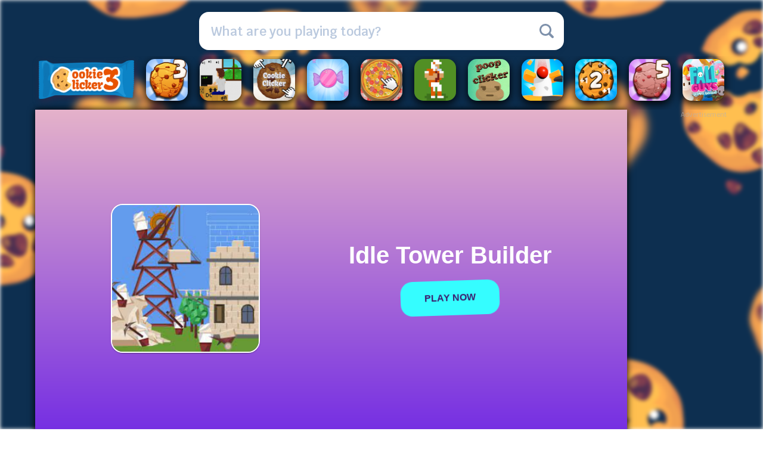

--- FILE ---
content_type: text/html; charset=UTF-8
request_url: https://cookieclicker3.com/idle-tower-builder
body_size: 12480
content:

 <!DOCTYPE html><html lang="en-US"> <head><meta charset="utf-8"><meta http-equiv="X-UA-Compatible" content="IE=edge"><meta name="viewport" content="width=device-width, initial-scale=1"><title>Idle Tower Builder</title><meta name="description" content="Idle Tower Builder is a great time-killer in which you get to design and construct your very own high-rise.
"><meta name = "title" content = "Idle Tower Builder"><meta name="keywords" content="Idle Tower Builder, Idle Tower Builder game, Idle Tower Builder online"><meta name="news_keywords" content="Idle Tower Builder, Idle Tower Builder game, Idle Tower Builder online"><link rel="canonical" href="https://cookieclicker3.com/idle-tower-builder"><link rel="icon" href="/upload/imgs/options/cookieclick3_favicon.png"/><!-- META FOR FACEBOOK --><meta property="og:title" content="Idle Tower Builder" itemprop="headline" /><meta property="og:type" content="website" /><meta property="og:url" itemprop="url" content="https://cookieclicker3.com/idle-tower-builder"/><meta property="og:image" itemprop="thumbnailUrl" content="/upload/imgs/idle-tower-builder.png"/><meta property="og:description" content="Idle Tower Builder is a great time-killer in which you get to design and construct your very own high-rise.
" itemprop="description" /><meta property="og:site_name" content="Cookie Clicker 3" /><link rel="apple-touch-icon" href="/upload/imgs/options/cookieclick3_favicon.png"/><!-- META FOR TWITTER --><meta name="twitter:title" content="Idle Tower Builder"/><meta name="twitter:url" content="https://cookieclicker3.com/idle-tower-builder"/><meta name="twitter:image" content="/upload/imgs/idle-tower-builder.png"/><meta name="twitter:description" content="Idle Tower Builder is a great time-killer in which you get to design and construct your very own high-rise.
"/><meta name="twitter:card" content="summary"/><link rel="stylesheet" type="text/css" href="/themes/cookieclicker3.com/rs/css/all.css?v=9"><link rel="preconnect" href="https://fonts.googleapis.com"><link rel="preconnect" href="https://fonts.gstatic.com" crossorigin><link href="https://fonts.googleapis.com/css2?family=Krub:wght@500;600&display=swap" rel="stylesheet"><script src="/themes/cookieclicker3.com/rs/js/jquery-3.4.1.min.js"></script><script async src="https://www.googletagmanager.com/gtag/js?id=G-BNKF5BKPN1"></script><script>window.dataLayer = window.dataLayer || [];
 function gtag() {
 dataLayer.push(arguments);
 }
 gtag('js', new Date());

 gtag('config', 'G-BNKF5BKPN1');</script> <script async src="https://pagead2.googlesyndication.com/pagead/js/adsbygoogle.js?client=ca-pub-4658181883112071" crossorigin="anonymous"></script></head><body><div class="fixed-bg"></div><script type='text/javascript'>var themeurl = 'https://cookieclicker3.com/themes/cookieclicker3.com/';
 function get_format_url(controller, action) {
 var urlformat = '/:a:.:c:';
 urlformat = urlformat.replace(':c:', controller);
 return urlformat.replace(':a:', action);
 }</script><header><div class="container"><div class="row"><div class="us-searching-box"><form action="/search" method="GET"><input class="txt-search" type="text" name="keywords" placeholder="What are you playing today?" autocomplete="off" /><button class="txt-submit" type="submit"><svg fill="#7e91ab" width="32" height="32" enable-background="new 0 0 32 32" id="Glyph" version="1.1" viewBox="0 0 32 32" xml:space="preserve" xmlns="http://www.w3.org/2000/svg" xmlns:xlink="http://www.w3.org/1999/xlink"><path d="M27.414,24.586l-5.077-5.077C23.386,17.928,24,16.035,24,14c0-5.514-4.486-10-10-10S4,8.486,4,14 s4.486,10,10,10c2.035,0,3.928-0.614,5.509-1.663l5.077,5.077c0.78,0.781,2.048,0.781,2.828,0 C28.195,26.633,28.195,25.367,27.414,24.586z M7,14c0-3.86,3.14-7,7-7s7,3.14,7,7s-3.14,7-7,7S7,17.86,7,14z" id="XMLID_223_"/></svg></button></form></div></div></div></header><div class="main"><div class="container"><div class="row"><div class="us-flow-game-category"><div class="gird-clayover-top"><div class="grid-item span-2x1 logopixel"><a class="d-flex al jc" href="/"><img class="d-block" src="/upload/cache/upload/imgs/options/cookieclick31-s160x70.png" title="Cookie Clicker 3" alt="Cookie Clicker 3" /></a></div><div class="grid-item"><a class="d-block us-game-link" href="/cookieclicker"><div class="hover us-inline-clip"><img width="100%" height="70" src="/upload/cache/upload/imgs/cookie-clicker-3-m75x70.png" title="Cookie Clicker 3" alt="Cookie Clicker 3"/></div></a></div><div class="grid-item"><a class="d-block us-game-link" href="/room-clicker"><div class="hover us-inline-clip"><img width="100%" height="70" src="/upload/cache/upload/imgs/room-clicker-m75x70.png" title="Room Clicker" alt="Room Clicker"/></div></a></div><div class="grid-item"><a class="d-block us-game-link" href="/cookie-clicker-1"><div class="hover us-inline-clip"><img width="100%" height="70" src="/upload/cache/upload/imgs/cookieclicker-1669850660953-m145x140-m75x70.jpg" title="Cookie Clicker 1" alt="Cookie Clicker 1"/></div></a></div><div class="grid-item"><a class="d-block us-game-link" href="/candy-clicker-2"><div class="hover us-inline-clip"><img width="100%" height="70" src="/upload/cache/upload/imgs/candy-clicker-2-m75x70.png" title="Candy Clicker 2" alt="Candy Clicker 2"/></div></a></div><div class="grid-item"><a class="d-block us-game-link" href="/pizza-clicker"><div class="hover us-inline-clip"><img width="100%" height="70" src="/upload/cache/upload/imgs/pizzaclicker-m75x70.png" title="Pizza clicker" alt="Pizza clicker"/></div></a></div><div class="grid-item"><a class="d-block us-game-link" href="/retro-bowl"><div class="hover us-inline-clip"><img width="100%" height="70" src="/upload/cache/upload/imgs/retrobow-m145x140-m75x70.png" title="Retro Bowl" alt="Retro Bowl"/></div></a></div><div class="grid-item"><a class="d-block us-game-link" href="/poop-clicker"><div class="hover us-inline-clip"><img width="100%" height="70" src="/upload/cache/upload/imgs/poopclicker-m75x70.jpg" title="Poop clicker" alt="Poop clicker"/></div></a></div><div class="grid-item"><a class="d-block us-game-link" href="/helix-jumping"><div class="hover us-inline-clip"><img width="100%" height="70" src="/upload/cache/upload/imgs/helix-jump1-m75x70.png" title="Helix Jumping" alt="Helix Jumping"/></div></a></div><div class="grid-item"><a class="d-block us-game-link" href="/cookie-clicker-2"><div class="hover us-inline-clip"><img width="100%" height="70" src="/upload/cache/upload/imgs/cookie-clicker-2-m145x140-m75x70.png" title="Cookie Clicker 2" alt="Cookie Clicker 2"/></div></a></div><div class="grid-item"><a class="d-block us-game-link" href="/cookie-clicker-5"><div class="hover us-inline-clip"><img width="100%" height="70" src="/upload/cache/upload/imgs/512-512-5-m75x70.png" title="Cookie clicker 5" alt="Cookie clicker 5"/></div></a></div><div class="grid-item"><a class="d-block us-game-link" href="/fall-guys"><div class="hover us-inline-clip"><img width="100%" height="70" src="/upload/cache/upload/imgs/fall-guys-m75x70.jpg" title="Fall Guys" alt="Fall Guys"/></div></a></div><div class="grid-item"><a class="d-block us-game-link" href="/candy-clicker"><div class="hover us-inline-clip"><img width="100%" height="70" src="/upload/cache/upload/imgs/candy-clicker-m75x70.png" title="Candy clicker" alt="Candy clicker"/></div></a></div></div></div></div><div class="row"><div class="d-flex us-frame"><div class="w-full outter-box-frame"><div class="iframe"><div class="us-group-gamebox"><iframe id="iframehtml5" class="d-block" title="Idle Tower Builder" width="100%" height="566px" src="/idle-tower-builder.embed" frameborder="0" border="0" scrolling="no" class="iframe-default" allowfullscreen></iframe></div><div class="us-game-panel"><h1 class="text-overflow us-game-title">Idle Tower Builder</h1><div class="us-game-rating"><style>#rating{
		white-space: nowrap;
	}
 #rating .text-center{
 display: flex;
 width: fit-content;
 overflow: hidden;
 }
 #rating .rating-element{
 display: inline-block;
 color: #FFF;
 }
 #default-demo{
 width: fit-content!important;
 margin-right: 15px;
 display: flex;
 align-items: center;
 }
 #default-demo img{
 width: 18px;
 }</style><div id="rating" > <div class="inner-rating" itemprop="reviewRating" itemscope itemtype="http://schema.org/Rating"><div id="full_rate_1" class="full_rate"><div class="text-center"><div class="rating_hover rating-element"><div class="rating" id="default-demo" data-id="639" style="cursor: pointer;" data-score = "5" data-readonly =""></div></div><span class="rating-element" id="rate-avg" rel="v:rating"> <span class="rate-info"><span id="countrate">1 votes </span><span itemprop="ratingValue" class="rating-num gorgeous" id="averagerate">5</span><span class="rating-num gorgeous">/</span><span itemprop="bestRating" class="rating-num gorgeous">5</span></span></span></div></div></div></div><script type="text/javascript">var dir_theme = '/themes/cookieclicker3.com/';
 var domain_url = 'httpss://cookieclicker3.com';</script><script type="text/javascript" src="/themes/cookieclicker3.com/rs/plugins/raty/jquery.raty.js"></script><script>window.addEventListener('load', function () {
 rateForFun();
 ratingJs();
 });
 function rateForFun() {
 var readonly = $(this).data('readonly');
 $('.default-rating').raty({
 readOnly: function () {
 return $(this).data('readonly');
 },
 score: function () {
 return $(this).attr('data-score');
 },
 });
 }

 function ratingJs() {
 var readdddonly;
 var style = '-big';
 readdddonly = $('#default-demo').attr('data-readonly');
 $('#default-demo').raty({
 readOnly: readdddonly,
 cancelOff: dir_theme + 'rs/plugins/raty/images/cancel-off.png',
 cancelOn: dir_theme + 'rs/plugins/raty/images/cancel-on.png',
 starHalf: dir_theme + 'rs/plugins/raty/images/star-half' + style + '.png',
 starOff: dir_theme + 'rs/plugins/raty/images/star-off' + style + '.png',
 starOn: dir_theme + 'rs/plugins/raty/images/star-on' + style + '.png',
 half: true,
 number: 5,
 numberMax: 5,
 score: function () {
 return $(this).attr('data-score');
 },
 click: function (score, evt) {
 var game_id = $(this).attr('data-id');
 var rate = $(this).attr('data-score');
 var url = domain_url + '/rate-game.ajax';
 var data = {'game_id': game_id, 'score': score};
 $.ajax({
 type: "POST",
 url: url,
 data: data,
 cache: false,
 success: function (html) {
 var data = $.parseJSON(html);
 $('#countrate').text(data.rate_count + ' votes ');
 $('#averagerate').text(data.rate_average);
 $('#gorgeous-bar').css("width", data.gorgeous + "%");
 $('#gorgeous-bar-value').html(data.gorgeous + "%");
 $('#good-bar').css("width", data.good + "%");
 $('#good-bar-value').html(data.good + "%");
 $('#regular-bar').css("width", data.regular + "%");
 $('#regular-bar-value').html(data.regular + "%");
 $('#poor-bar').css("width", data.poor + "%");
 $('#poor-bar-value').html(data.poor + "%");
 $('#bad-bar').css("width", data.bad + "%");
 $('#bad-bar-value').html(data.bad + "%");
 $(".rating-num").addClass(data.class);
 $(".rate-title").addClass(data.class);
 $(".rate-title").html(data.name);
 $('#default-demo').raty({
 readOnly: true,
 cancelOff: dir_theme + 'rs/plugins/raty/images/cancel-off.png',
 cancelOn: dir_theme + 'rs/plugins/raty/images/cancel-on.png',
 starHalf: dir_theme + 'rs/plugins/raty/images/star-half' + style + '.png',
 starOff: dir_theme + 'rs/plugins/raty/images/star-off' + style + '.png',
 starOn: dir_theme + 'rs/plugins/raty/images/star-on' + style + '.png',
 half: true,
 number: 5,
 numberMax: 5,
 score: score
 });
 $("#default-demo").css("cursor: pointer;");
 },
 error: function () {
 $('#default-demo').raty({
 readOnly: true,
 cancelOff: dir_theme + 'rs/plugins/raty/images/cancel-off.png',
 cancelOn: dir_theme + 'rs/plugins/raty/images/cancel-on.png',
 starHalf: dir_theme + 'rs/plugins/raty/images/star-half' + style + '.png',
 starOff: dir_theme + 'rs/plugins/raty/images/star-off' + style + '.png',
 starOn: dir_theme + 'rs/plugins/raty/images/star-on' + style + '.png',
 half: true,
 number: 5,
 numberMax: 5,
 score: rate,
 });
 }
 });
 }
 });
 }</script></div><span class="us-expand" id="expand"><img class="scale-anim" src="themes/cookieclicker3.com/rs/imgs/fullscreen.png" width="35" height="35" alt="fullscreen" title="fullscreen"></span></div></div><div class="row"><div style="height:20px;"></div><div class="throw-ads-768x90"><div class="ads"><div class="ads-margin"><div class="ads-title horizontal-title">Advertisement</div><div class="ads" style="width: 768px; height:90px;"><script async src="//pagead2.googlesyndication.com/pagead/js/adsbygoogle.js"></script><!-- games-768x90 --><ins class="adsbygoogle"
 style="display:inline-block;width:768px;height:90px"
 data-ad-client="ca-pub-4658181883112071"
 data-ad-slot="7109173544"></ins><script>(adsbygoogle = window.adsbygoogle || []).push({});</script> </div></div></div></div><!--<div class="throw-ads-468x60"></div>--></div></div><div class="throw-ads-160x600"><div class="ads"><div class="ads-margin"><div class="ads-title">Advertisement</div><div class="ads" style="width: 160px; height:600px;"><script async src="//pagead2.googlesyndication.com/pagead/js/adsbygoogle.js"></script><!-- games-160x600 --><ins class="adsbygoogle"
 style="display:inline-block;width:160px;height:600px"
 data-ad-client="ca-pub-4658181883112071"
 data-ad-slot="5492839543"></ins><script>(adsbygoogle = window.adsbygoogle || []).push({});</script> </div></div></div> </div></div></div><div class="row"><div style="height:20px;"></div><div class="grid-clayover"><div class="grid-item"><a class="d-block us-game-link" href="/tralalero-tralala-clicker"><div class="hover us-inline-clip"><img width="145" height="140" src="/upload/cache/upload/imgs/tralalero-tralala-clicker-m145x140.png" title="Tralalero Tralala Clicker" alt="Tralalero Tralala Clicker"/><div class="us-name-box"><span class="text-overflow us-game-name">Tralalero Tralala Clicker</span></div><span class="sticker new"></span></div></a></div><div class="grid-item"><a class="d-block us-game-link" href="/tung-sahur-clicker"><div class="hover us-inline-clip"><img width="145" height="140" src="/upload/cache/upload/imgs/tung-sahur-clicker-m145x140.jpg" title="Tung Sahur Clicker" alt="Tung Sahur Clicker"/><div class="us-name-box"><span class="text-overflow us-game-name">Tung Sahur Clicker</span></div><span class="sticker new"></span></div></a></div><div class="grid-item"><a class="d-block us-game-link" href="/squid-clicker-game-2"><div class="hover us-inline-clip"><img width="145" height="140" src="/upload/cache/upload/imgs/squid-clicker-game-2-m145x140.jpeg" title="Squid Clicker Game 2" alt="Squid Clicker Game 2"/><div class="us-name-box"><span class="text-overflow us-game-name">Squid Clicker Game 2</span></div><span class="sticker trending"></span></div></a></div><div class="grid-item"><a class="d-block us-game-link" href="/orange-clicker-game"><div class="hover us-inline-clip"><img width="145" height="140" src="/upload/cache/upload/imgs/orange-clicker-game-m145x140.jpeg" title="Orange Clicker Game" alt="Orange Clicker Game"/><div class="us-name-box"><span class="text-overflow us-game-name">Orange Clicker Game</span></div><span class="sticker trending"></span></div></a></div><div class="grid-item"><a class="d-block us-game-link" href="/nugget-clicker"><div class="hover us-inline-clip"><img width="145" height="140" src="/upload/cache/upload/imgs/nugget-clicker-m145x140.png" title="Nugget Clicker" alt="Nugget Clicker"/><div class="us-name-box"><span class="text-overflow us-game-name">Nugget Clicker</span></div><span class="sticker new"></span></div></a></div><div class="grid-item"><a class="d-block us-game-link" href="/green-clicker-game"><div class="hover us-inline-clip"><img width="145" height="140" src="/upload/cache/upload/imgs/green-clicker-game-m145x140.jpeg" title="Green Clicker Game" alt="Green Clicker Game"/><div class="us-name-box"><span class="text-overflow us-game-name">Green Clicker Game</span></div><span class="sticker trending"></span></div></a></div><div class="grid-item"><a class="d-block us-game-link" href="/minetap-merge-clicker"><div class="hover us-inline-clip"><img width="145" height="140" src="/upload/cache/upload/imgs/minetap-merge-clicker-m145x140.jpeg" title="MineTap Merge Clicker" alt="MineTap Merge Clicker"/><div class="us-name-box"><span class="text-overflow us-game-name">MineTap Merge Clicker</span></div><span class="sticker trending"></span></div></a></div><div class="grid-item"><a class="d-block us-game-link" href="/idle-desert-life"><div class="hover us-inline-clip"><img width="145" height="140" src="/upload/cache/upload/imgs/idle-desert-life-m145x140.png" title="Idle Desert Life" alt="Idle Desert Life"/><div class="us-name-box"><span class="text-overflow us-game-name">Idle Desert Life</span></div><span class="sticker new"></span></div></a></div><div class="grid-item"><a class="d-block us-game-link" href="/italian-brainrot-clicker"><div class="hover us-inline-clip"><img width="145" height="140" src="/upload/cache/upload/imgs/italian-brainrot-clicker-m145x140.png" title="Italian Brainrot Clicker" alt="Italian Brainrot Clicker"/><div class="us-name-box"><span class="text-overflow us-game-name">Italian Brainrot Clicker</span></div><span class="sticker new"></span></div></a></div><div class="grid-item"><a class="d-block us-game-link" href="/idle-egg-farmer"><div class="hover us-inline-clip"><img width="145" height="140" src="/upload/cache/upload/imgs/idle-egg-farmer-m145x140.jpg" title="Idle Egg Farmer" alt="Idle Egg Farmer"/><div class="us-name-box"><span class="text-overflow us-game-name">Idle Egg Farmer</span></div><span class="sticker new"></span></div></a></div><div class="grid-item"><a class="d-block us-game-link" href="/avocado-clicker"><div class="hover us-inline-clip"><img width="145" height="140" src="/upload/cache/upload/imgs/avocado-clicker-m145x140.png" title="Avocado Clicker" alt="Avocado Clicker"/><div class="us-name-box"><span class="text-overflow us-game-name">Avocado Clicker</span></div><span class="sticker new"></span></div></a></div><div class="grid-item"><a class="d-block us-game-link" href="/click-click-clicker"><div class="hover us-inline-clip"><img width="145" height="140" src="/upload/cache/upload/imgs/clicker-clicker-clicker-m145x140.jpg" title="Click Click Clicker" alt="Click Click Clicker"/><div class="us-name-box"><span class="text-overflow us-game-name">Click Click Clicker</span></div><span class="sticker trending"></span></div></a></div><div class="grid-item"><a class="d-block us-game-link" href="/basket-shot"><div class="hover us-inline-clip"><img width="145" height="140" src="/upload/cache/upload/imgs/basket-shot-m145x140.jpeg" title="Basket Shot" alt="Basket Shot"/><div class="us-name-box"><span class="text-overflow us-game-name">Basket Shot</span></div><span class="sticker trending"></span></div></a></div><div class="grid-item"><a class="d-block us-game-link" href="/idle-drive-merge-upgrade-drive"><div class="hover us-inline-clip"><img width="145" height="140" src="/upload/cache/upload/imgs/idle-drive-m145x140.jpeg" title="Idle Drive: Merge, Upgrade, Drive" alt="Idle Drive: Merge, Upgrade, Drive"/><div class="us-name-box"><span class="text-overflow us-game-name">Idle Drive: Merge, Upgrade, Drive</span></div><span class="sticker trending"></span></div></a></div><div class="grid-item"><a class="d-block us-game-link" href="/idle-dice-3d-incremental-game"><div class="hover us-inline-clip"><img width="145" height="140" src="/upload/cache/upload/imgs/idle-dice-3d-incremental-game-m145x140.jpeg" title="Idle Dice 3D: Incremental Game" alt="Idle Dice 3D: Incremental Game"/><div class="us-name-box"><span class="text-overflow us-game-name">Idle Dice 3D: Incremental Game</span></div><span class="sticker trending"></span></div></a></div><div class="grid-item"><a class="d-block us-game-link" href="/driftclicker"><div class="hover us-inline-clip"><img width="145" height="140" src="/upload/cache/upload/imgs/race-clicker-drift-max-164x164-m145x140.jpg" title="DriftClicker" alt="DriftClicker"/><div class="us-name-box"><span class="text-overflow us-game-name">DriftClicker</span></div><span class="sticker trending"></span></div></a></div></div></div><div class="row"><div class="us-card-default"><div class="d-flex us-game-info"><div class="game-header"><style>.header-game{
 height: auto;
 color: #666;
 width: 100%;
 box-sizing: border-box;
 text-align: left;
 }
 .box-header{
 display: flex;
 width: 100%;
 justify-content: space-between;
 flex-wrap: wrap;
 align-items: center;
 }
 .box-header h1{
 font-size: 20px;
 white-space: nowrap;
 text-transform: uppercase;
 }
 .header-game-extend, .new-header-game-extend{
 display: flex;
 align-items: center;
 flex-wrap: wrap;
 }
	.new-header-game-extend{
		justify-content: flex-end;
		color: #666;
	}
 .header-game-extend > span, .new-header-game-extend > span{
 box-sizing: border-box;
 width: 36px;
 height: 36px;
 cursor: pointer;
 margin-right: 10px;
 }
 .expand-btn{
 margin-right: -5px;
 }
 .header-game-extend > span > svg, .new-header-game-extend > span > svg{
 width: 36px;
 height: 36px;
 fill: #666;
 }
 .new-header-game-extend > span:hover svg{
 fill: #3e4185;
 }
 .exit-fullscreen{
 width: 36px;
 height: 36px;
 position: fixed;
 top: 5px;
 right: 5px;
 z-index: 100000;
 padding: 6px;
 background-color: rgba(0,0,0,0.65);
 box-sizing: border-box;
 cursor: pointer;
 }
 .clipboard-share{
 position: fixed;
 z-index: 100;
 background-color: #fff;
 padding: 16px;
 border-radius: 8px;
 top: 50%;
 left: 50%;
 transform: translate(-50%, -50%);
 min-width: 300px;
 min-height: 45px;
 }
 .hide-zindex{
 z-index: -20;
 visibility: hidden;
 }
 .close-sharing-box{
 position: fixed;
 top: 0;
 left: 0;
 bottom: 0;
 right: 0;
 z-index: 99;
 background-color: rgba(0,0,0,0.65);
 display: none;
 }
 .inline-sharing-box h3{
 margin-bottom: 10px;
 }
	.group-menuheader{
		width: auto!important;
		height: auto!important;
		position: relative;
		background-image: url(/themes/cookieclicker3.com/rs/imgs/menu-header.png);
		background-repeat: no-repeat;
		background-size: cover;
		filter: drop-shadow(2px 4px 6px #0000005e);
		background-color: unset;
		padding: 1px 5px;
		font-weight: 600;
		border-radius: 0;
		margin: 10px 15px 10px 5px!important;
		text-transform: uppercase;
		font-family: 'ImaginaryFriendBBW00-Rg', sans-serif!important;
		font-size: 18px!important;
	}
	.group-menuheader:before{
		content: url(/themes/cookieclicker3.com/rs/imgs/menu-header-before.png);
		position: absolute;
		left: -5px;
		top: 0px;
	}
	.group-menuheader:after{
		content: url(/themes/cookieclicker3.com/rs/imgs/menu-header-after.png);
		position: absolute;
		right: -5px;
		top: 1px;
	}
	.group-menuheader:hover{
		filter: drop-shadow(2px 4px 6px #0000005e) hue-rotate(440deg) brightness(1.2);
	}
	.group-menuheader > a{
		color: #fff!important;
	}
 @media (max-width: 576px){
 .header-game{
 max-height: unset;
 }
 }</style><script type="text/javascript" src="https://platform-api.sharethis.com/js/sharethis.js#property=61974c956dd1de0019015128&product=inline-share-buttons" async="async"></script><div class="header-game"><div class="box-header"><div class="header-game-extend"><span class="us-sticker group-menuheader"><a href="/all-games">All Games</a></span><span class="us-sticker group-menuheader"><a href="/hot-games">Hot Games</a></span><span class="us-sticker group-menuheader"><a href="/new-games">New Games</a></span></div><div class="new-header-game-extend"><span class="comment-btn" id="comment-focus" onclick='scrollToDiv(".comment-company")'><svg viewBox="-21 -47 682.66669 682" xmlns="http://www.w3.org/2000/svg"><path d="m552.011719-1.332031h-464.023438c-48.515625 0-87.988281 39.464843-87.988281 87.988281v283.972656c0 48.414063 39.300781 87.816406 87.675781 87.988282v128.863281l185.191407-128.863281h279.144531c48.515625 0 87.988281-39.472657 87.988281-87.988282v-283.972656c0-48.523438-39.472656-87.988281-87.988281-87.988281zm50.488281 371.960937c0 27.835938-22.648438 50.488282-50.488281 50.488282h-290.910157l-135.925781 94.585937v-94.585937h-37.1875c-27.839843 0-50.488281-22.652344-50.488281-50.488282v-283.972656c0-27.84375 22.648438-50.488281 50.488281-50.488281h464.023438c27.839843 0 50.488281 22.644531 50.488281 50.488281zm0 0"/><path d="m171.292969 131.171875h297.414062v37.5h-297.414062zm0 0"/><path d="m171.292969 211.171875h297.414062v37.5h-297.414062zm0 0"/><path d="m171.292969 291.171875h297.414062v37.5h-297.414062zm0 0"/></svg></span><span class="share-btn" id="share-focus" onclick='showSharingBox()'><svg focusable="false" viewBox="0 0 24 24" aria-hidden="true"><path d="M18 16.08c-.76 0-1.44.3-1.96.77L8.91 12.7c.05-.23.09-.46.09-.7s-.04-.47-.09-.7l7.05-4.11c.54.5 1.25.81 2.04.81 1.66 0 3-1.34 3-3s-1.34-3-3-3-3 1.34-3 3c0 .24.04.47.09.7L8.04 9.81C7.5 9.31 6.79 9 6 9c-1.66 0-3 1.34-3 3s1.34 3 3 3c.79 0 1.5-.31 2.04-.81l7.12 4.16c-.05.21-.08.43-.08.65 0 1.61 1.31 2.92 2.92 2.92 1.61 0 2.92-1.31 2.92-2.92s-1.31-2.92-2.92-2.92z"></path></svg></span></div></div></div><span class="exit-fullscreen hidden" id="_exit_full_screen"><svg fill="#fff" width="24" height="24" version="1.1" id="Capa_1" x="0px" y="0px" viewBox="0 0 512.001 512.001" style="enable-background:new 0 0 512.001 512.001;"><g>	<g><path d="M284.286,256.002L506.143,34.144c7.811-7.811,7.811-20.475,0-28.285c-7.811-7.81-20.475-7.811-28.285,0L256,227.717 L34.143,5.859c-7.811-7.811-20.475-7.811-28.285,0c-7.81,7.811-7.811,20.475,0,28.285l221.857,221.857L5.858,477.859 c-7.811,7.811-7.811,20.475,0,28.285c3.905,3.905,9.024,5.857,14.143,5.857c5.119,0,10.237-1.952,14.143-5.857L256,284.287 l221.857,221.857c3.905,3.905,9.024,5.857,14.143,5.857s10.237-1.952,14.143-5.857c7.811-7.811,7.811-20.475,0-28.285 L284.286,256.002z"/></g></g></svg></span>
<div class="clipboard-share hide-zindex"><div class="inline-sharing-box"><h3>Share <b>Idle Tower Builder</b></h3><div class="sharethis-inline-share-buttons"></div></div></div><div class="close-sharing-box" onclick='closeBox()'></div><script>function scrollToDiv(element) {
 if ($(element).length) {
 $('html,body').animate({scrollTop: $(element).offset().top - 100}, 'slow');
 }
 }
 function closeBox() {
 $(".close-sharing-box").hide();
 $(".clipboard-share").addClass("hide-zindex");
 }

 function showSharingBox() {
 $(".close-sharing-box").show();
 $(".clipboard-share").removeClass("hide-zindex");
 }</script> <h2>What is Idle Tower Builder</h2><p><strong>Idle Tower Builder</strong> is a great time-killer in which you get to design and construct your very own high-rise. You start with a small plot of land and a crane, and you have to place different types of blocks on top of each other to create a tower. The higher you go, the more money you earn and the more options you unlock. You can buy new blocks, upgrade your crane, hire workers, and even decorate your tower with various items. But be careful not to make your tower too unstable, or it might collapse!</p><p>Idle Tower Builder is a game for anyone who loves building and creativity. You can design your own unique tower and see how it compares to other players around the world. You can also challenge yourself with different modes and difficulties, such as time limits, block limits, or random blocks. Idle Tower Builder is a game that will keep you entertained for hours as you watch your tower grow and evolve.</p> <h3>Category and Tags</h3><a class="us-sticker" href="/tag/clicker">Clicker</a><a class="us-sticker" href="/tag/idle-game">idle game</a><a class="us-sticker" href="/tag/management">MANAGEMENT</a><a class="us-sticker" href="/tag/arcade">Arcade</a><a class="us-sticker" href="/tag/2d">2D</a><a class="us-sticker" href="/tag/simulation">Simulation</a><a class="us-sticker" href="/tag/1-player">1 Player</a><a class="us-sticker" href="/tag/android">Android</a><a class="us-sticker" href="/tag/business">Business</a><a class="us-sticker" href="/tag/idle-tower-buildler-game">Idle tower buildler game</a></div><div class="miki-ads"><div class="throw-ads-300x250"><div class="ads"><div class="ads-margin"><div class="ads-title">Advertisement</div><div class="ads" style="width: 300px; height:250px;"><script async src="//pagead2.googlesyndication.com/pagead/js/adsbygoogle.js"></script><!-- games-300x250 --><ins class="adsbygoogle"
 style="display:inline-block;width:300px;height:250px"
 data-ad-client="ca-pub-4658181883112071"
 data-ad-slot="1062639949"></ins><script>(adsbygoogle = window.adsbygoogle || []).push({});</script> </div></div></div></div></div></div><div class="commenter"><h2>Discuss Idle Tower Builder</h2><div class="comment-company"><div id="comments_area"><div class="comment_loading"></div><div id="list_comment"></div><div class="comment-load-more"></div><div class="make-comment"><form id="comment_form" class="form-group"><div class="row"><!-- <div class="col-md-12 comment-notes"><span id="email-notes">Your email address will not be published. Required fields are marked <span class="required">*</span>.</span></div> --><div class="col-md-12" id="comment_errors"></div><div class="col-md-6"><input id="comment_author" name="comment_author" class="form-control" type="text" value="" size="30" maxlength="50" placeholder="Name" autocomplete="off"></div><div class="col-md-6"><input id="comment_email" name="comment_email" type="input" value="" size="30" class="form-control" maxlength="100" placeholder="Email" autocomplete="off"></div><div class="col-md-12"><textarea id="comment_content" name="comment_content" class="form-control" cols="45" rows="3" maxlength="65525" placeholder="Content"></textarea></div><div class="col-md-12" style="padding-top:10px;padding-bottom:10px"><input id="commentChecked" type="checkbox" name="commentChecked"><label for="commentChecked" style="display:unset!important;cursor:pointer;" class="commentChecked-text">I'd read and agree to the terms and conditions.</label></div><div class="col-md-12 pull-center" style="padding-bottom: 10px;"><input name="submit" type="submit" class="submit btn btn-primary" value="Comment" /><input type="hidden" name="parent_id" id="parent_id" value="0" /><input type="button" onclick="reply_all(); return false;" id="btn_cancel" class="submit btn btn-primary pull-right hidden" value="Cancel" /><!-- <p id="msg"> Thank you for commenting. Please leave constructive comments, respect other people’s opinions, and stay on topic <span class="required">*</span>.</p> --></div></div></form></div><script>jQuery("#go_to_comment").click(function() {
 jQuery("html, body").animate({
 scrollTop: jQuery("#comment_form").offset().top
 }, 1000);
 });
 jQuery("#comment_form").validate({
 focusInvalid: false,
 onfocusout: false,
 errorElement: "div",
 errorPlacement: function(error, element) {
 error.appendTo("div#comment_errors");
 },
 ignore: ".ignore",
 rules: {
 "comment_content": {
 required: true,
 maxlength: 65525
 },
 "comment_author": {
 required: true,
 maxlength: 50
 },
 "comment_email": {
 required: true,
 email: true,
 maxlength: 100
 },
 "commentChecked": {
 required: true
 }
 },
 messages: {
 "comment_content": {
 required: "Please type your comment!",
 maxlength: ""
 },
 "comment_author": {
 required: "Please type your name!",
 maxlength: ""
 },
 "comment_email": {
 required: "Please type your email",
 email: "Check your email is not exactly!",
 maxlength: ""
 },
 "commentChecked": {
 required: "Please agree to the terms and conditions before comment."
 }
 },
 submitHandler: function() {
 console.log('here');
 jQuery(".comment_loading").show();
 var question_ajax = "/make-comment.ajax";
 var content = jQuery("#comment_content").val();
 var author = jQuery("#comment_author").val();
 var email = jQuery("#comment_email").val();;
 var website = jQuery("#comment_website").val();
 var parent_id = jQuery("#parent_id").val();
 var metadataload = {};
 metadataload.content = content;
 metadataload.author = author;
 metadataload.email = email;
 metadataload.website = website;
 metadataload.parent_id = parent_id;
 metadataload.related_id = parseInt("0");
 metadataload.related_url = "https://cookieclicker3.com/idle-tower-builder";
 jQuery.ajax({
 url: question_ajax,
 data: metadataload,
 type: 'POST',
 success: function(data) {
 jQuery(".comment_loading").hide();
 if (data != '') {
 var result = jQuery.parseJSON(data);
 if (result.result === true) {
 var comment_data = result.comment;
 var str_comment = "";
 if (comment_data.parent_id == 0) {
 str_comment = `<div id="comment_${comment_data.id}" class="replyWrap your_comment clearAfter"><div class="listProfile"><div class="img img-thumbnail">${comment_data.author.charAt(0)}</div><span class="user">${comment_data.author}</span><span class="user">${comment_data.date}</span></div><div class="listContent"><div class="comment--content">${comment_data.content}</div><div class="control-action"><a class="icon comment" href="javascript:;" onclick="reply_to(${comment_data.id});
 return false;" title="Add a comment to this comment" rel="nofollow"><svg width="16px" height="16px" viewBox="0 0 24 24" fill="none" xmlns="http://www.w3.org/2000/svg"><path d="M14.2929 13.2929C13.9024 13.6834 13.9024 14.3166 14.2929 14.7071C14.6834 15.0976 15.3166 15.0976 15.7071 14.7071L20.7071 9.70711C21.0976 9.31658 21.0976 8.68342 20.7071 8.29289L15.7071 3.29289C15.3166 2.90237 14.6834 2.90237 14.2929 3.29289C13.9024 3.68342 13.9024 4.31658 14.2929 4.70711L17.5858 8H8C6.67392 8 5.40215 8.52678 4.46447 9.46447C3.52678 10.4021 3 11.6739 3 13V20C3 20.5523 3.44771 21 4 21C4.55229 21 5 20.5523 5 20V13C5 12.2044 5.31607 11.4413 5.87868 10.8787C6.44129 10.3161 7.20435 10 8 10H17.5858L14.2929 13.2929Z" /></svg><b class="comment--reply">Reply</b></a><a class="icon vote comment_vote_row_${comment_data.id} voteUp" href="javascript:;" onclick="comment_vote(, 'up');
 return false;" title="Vote this comment up (helpful)" rel="nofollow"><svg width="16px" height="16px" viewBox="0 0 24 24" fill="none" xmlns="http://www.w3.org/2000/svg"><g id="style=fill"><g id="like"><path id="Subtract" fill-rule="evenodd" clip-rule="evenodd" d="M15.9977 5.63891C16.2695 4.34931 15.433 3.00969 14.2102 2.59462C13.6171 2.37633 12.9892 2.4252 12.4662 2.60499C11.9449 2.78419 11.4461 3.12142 11.1369 3.58441L11.136 3.58573L7.49506 9.00272C8.05104 9.29585 8.43005 9.87954 8.43005 10.5518V21.3018H6.91003V21.3018H16.6801C18.2938 21.3018 19.2028 20.2977 19.8943 19.202C20.6524 18.0009 21.1453 16.7211 21.5116 15.5812C21.6808 15.0546 21.8252 14.5503 21.9547 14.0984L21.9863 13.9881C22.126 13.5007 22.2457 13.0904 22.366 12.7549C22.698 11.8292 22.5933 10.9072 22.067 10.2072C21.5476 9.5166 20.7005 9.15175 19.76 9.15175H15.76C15.6702 9.15175 15.6017 9.11544 15.5599 9.06803C15.5238 9.02716 15.4831 8.95058 15.502 8.81171L15.9977 5.63891Z" fill="" /><path id="rec" d="M2.18005 10.6199C2.18005 10.03 2.62777 9.55176 3.18005 9.55176H6.68005C7.23234 9.55176 7.68005 10.03 7.68005 10.6199V21.3018H3.18005C2.62777 21.3018 2.18005 20.8235 2.18005 20.2336V10.6199Z" fill="" /></g></g></svg><b class="voteUp" id="comment_voteup_"></b></a><a class="icon vote comment_vote_row_${comment_data.id} voteDown" href="javascript:;" onclick="comment_vote(, 'down');
 return false;" title="Vote this comment down (not helpful)" rel="nofollow"><svg width="16px" height="16px" viewBox="0 0 24 24" fill="none" xmlns="http://www.w3.org/2000/svg"><g id="style=fill"><g id="like"><path id="Subtract" fill-rule="evenodd" clip-rule="evenodd" d="M15.9977 5.63891C16.2695 4.34931 15.433 3.00969 14.2102 2.59462C13.6171 2.37633 12.9892 2.4252 12.4662 2.60499C11.9449 2.78419 11.4461 3.12142 11.1369 3.58441L11.136 3.58573L7.49506 9.00272C8.05104 9.29585 8.43005 9.87954 8.43005 10.5518V21.3018H6.91003V21.3018H16.6801C18.2938 21.3018 19.2028 20.2977 19.8943 19.202C20.6524 18.0009 21.1453 16.7211 21.5116 15.5812C21.6808 15.0546 21.8252 14.5503 21.9547 14.0984L21.9863 13.9881C22.126 13.5007 22.2457 13.0904 22.366 12.7549C22.698 11.8292 22.5933 10.9072 22.067 10.2072C21.5476 9.5166 20.7005 9.15175 19.76 9.15175H15.76C15.6702 9.15175 15.6017 9.11544 15.5599 9.06803C15.5238 9.02716 15.4831 8.95058 15.502 8.81171L15.9977 5.63891Z" fill="" /><path id="rec" d="M2.18005 10.6199C2.18005 10.03 2.62777 9.55176 3.18005 9.55176H6.68005C7.23234 9.55176 7.68005 10.03 7.68005 10.6199V21.3018H3.18005C2.62777 21.3018 2.18005 20.8235 2.18005 20.2336V10.6199Z" fill="" /></g></g></svg><b class="voteDown" id="comment_votedown_"></b> </a></div></div></div>`;
 if (comment_data.status == 'trash') {
 str_comment += "<p><i>Your comment is awaiting moderation!</i></p>";
 }
 jQuery("#list_comment").prepend(str_comment);
 } else {
 str_comment = `<div id="comment_${comment_data.id}" class="replyWrap your_comment clearAfter"><div class="listProfile"><div class="img img-thumbnail">${comment_data.author.charAt(0)}</div><span class="user">${comment_data.author}</span><span class="user">${comment_data.date}</span></div><div class="listContent"><div class="comment--content">${comment_data.content}</div></div></div>`;
 if (comment_data.status == 'trash') {
 str_comment += "<p><i>Your comment is awaiting moderation!</i></p>";
 }
 jQuery("#comment_" + comment_data.parent_id).append(str_comment);
 jQuery("#comment_form").appendTo(".make-comment");
 jQuery("#comment_form").removeClass("commentBlock");
 reply_all();
 }

 jQuery("#comment_count").html(parseInt(("0")));
 jQuery("html, body").animate({
 scrollTop: jQuery("#list_comment").offset().top
 }, 1000);
 jQuery("#comment_form").trigger("reset");

 }
 }
 }
 });
 }
 });</script><script>function reply_to(comment_id) {
 jQuery("#comment_form").addClass("commentBlock");
 jQuery("#btn_cancel").removeClass("hidden");
 jQuery("#comment_form").trigger("reset");
 jQuery("#parent_id").val(comment_id);
 jQuery("#comment_form").appendTo("#comment_" + comment_id);
 }

 function reply_all() {
 jQuery("#comment_form").trigger("reset");
 jQuery("#parent_id").val("0");
 jQuery("#comment_form").appendTo(".make-comment");
 jQuery("#btn_cancel").addClass("hidden");
 jQuery("#comment_form").removeClass("commentBlock");
 }

 function comment_vote(comment_id, vote) {
 jQuery(".comment_vote_row_" + comment_id).css("fontSize", 0);
 jQuery(".comment_vote_row_" + comment_id).prop('onclick', null).off('click');

 var comment_comment_voteajax = "/comment-vote.ajax";
 var metadataload = {};
 metadataload.comment_id = comment_id;
 metadataload.vote = vote;
 jQuery.ajax({
 url: comment_comment_voteajax,
 data: metadataload,
 type: 'POST',
 success: function(data) {
 if (data != '') {
 var result = jQuery.parseJSON(data);
 if (result.result === true) {
 var comment_obj = result.comment;
 switch (vote) {
 case "up":
 jQuery("#comment_voteup_" + comment_id).html(comment_obj.like);
 break;
 case "down":
 jQuery("#comment_votedown_" + comment_id).html(comment_obj.dislike);
 break;
 }

 }
 }
 }
 });
 }

 function report_comment(comment_id) {
 jQuery("#report_comment_" + comment_id).css("fontSize", 0);
 jQuery("#report_comment_" + comment_id).prop('onclick', null).off('click');
 }</script><script>jQuery("#btn_comments_area").click(function() {
 jQuery("html, body").animate({
 scrollTop: jQuery("#comment_form").offset().top
 }, 1000);
 });
 jQuery('#load_more_comment').click(function(event) {
 event.preventDefault();
 var page = jQuery(this).data("page");
 var limit = jQuery(this).data("limit");
 var sort = jQuery(this).data("sort");
 var url = jQuery(this).data("url");
 load_comment(page, limit, sort, url, '#list_comment', '');
 });

 function load_comment(page, limit, sort, url, main_contain_id, refresh) {
 jQuery("#load_more_comment").remove();
 jQuery(".comment-load-more").show();
 var mainposturl = "/comment-paging.ajax";
 var metadataload = {};
 metadataload.page = page;
 metadataload.limit = limit;
 metadataload.sort = sort;
 metadataload.url = url;
 jQuery.ajax({
 url: mainposturl,
 data: metadataload,
 type: 'POST',
 success: function(data) {
 jQuery(".comment-load-more").hide();
 if (refresh === 'f5') {
 jQuery(main_contain_id).html(data);
 } else {
 jQuery(main_contain_id).append(data);
 }
 jQuery('#load_more_comment').click(function(event) {
 event.preventDefault();
 var page = jQuery(this).data("page");
 var limit = jQuery(this).data("limit");
 var sort = jQuery(this).data("sort");
 var url = jQuery(this).data("url");
 load_comment(page, limit, sort, url, '#list_comment', '');
 });
 }
 });
 }
 load_comment(1, 5, "newest", "https://cookieclicker3.com/idle-tower-builder", "#list_comment", "");
 jQuery('#sort_by').on('change', function() {
 load_comment(1, 5, "" + this.value + "", "https://cookieclicker3.com/idle-tower-builder", "#list_comment", "f5");
 });</script><script>function commentUpdateStatus(event, id) {
 let status = $(event).val();
 if (!id) return;
 var url = '/comment-update.ajax';
 jQuery.ajax({
 url: url,
 type: "POST",
 data: {
 id: id,
 status: status
 },
 success: function(response) {
 if(response == 1){
 alert("Update successfully!");
 }else{
 alert("Update failed! Please contact Administrators");
 }
 }
 })
 }</script></div></div><style>#comments_area .row {
 display: flex;
 margin: 0 -15px;
 flex-wrap: wrap;
 width: unset
 }

 #comments_area .col-md-12 {
 box-sizing: border-box;
 width: 100%;
 padding: 0 15px;
 }

 #comments_area .col-md-6 {
 box-sizing: border-box;
 padding: 0 15px;
 width: 50%
 }

 #comments_area .col-md-4 {
 box-sizing: border-box;
 padding: 0 15px;
 width: 33.33%
 }

 .comment-header,
 .comment-count {
 display: flex;
 justify-content: space-between;
 align-items: center;
 font-weight: 600;
 }

 #comment_count {
 margin-left: 5px;
 }

 .comment-load-more,
 .comment_loading {
 background: url('/themes/cookieclicker3.com/rs/imgs/comments/icon_loader.gif') 0 0/100% auto no-repeat;
 width: 70px;
 height: 50px;
 margin: 0 auto;
 display: none
 }

 .col-all {
 display: flex;
 flex-basis: auto
 }

 .replyWrap {
 position: relative;
 background: url('/themes/cookieclicker3.com/rs/imgs/comments/quote.png') right top no-repeat;
 border-top: 1px solid #e8e8e8
 }

 .clearAfter {
 display: block;
 clear: both;
 padding: 10px 0;
 }

 .listProfile {
 display: flex;
 align-items: center;
 margin-bottom: 10px;
 }

 .listProfile .user {
 font-size: 12px;
 margin-right: 10px;
 }

 .listProfile .user:nth-child(2) {
 text-decoration: underline;
 }

 .listProfile .user:nth-child(3) {
 opacity: 0.85;
 }

 .listContent {
 position: relative;
 overflow: hidden
 }

 .replyWrap .left {
 float: left;
 padding: 0
 }

 .replyWrap b.voteUp {
 color: #3998f7;
 margin-left: 5px;
 }

 .replyWrap .rating b {
 font-weight: 400
 }

 .replyWrap b.voteDown {
 color: #ef3056
 }

 .replyWrap a.icon.voteDown svg {
 transform: rotate(-180deg);
 fill: #ef3056;
 }

 .replyWrap a.icon.voteUp svg {
 fill: #3998f7;
 }

 .replyWrap .right {
 float: right;
 padding: 0
 }

 .replyWrap a.icon {
 display: flex;
 align-items: center;
 letter-spacing: -1px;
 font-size: 12px;
 padding: 0;
 padding: 2px;
 margin-right: 8px;

 }

 .replyWrap a.icon>svg {
 width: 18px;
 height: 18px;
 fill: #4b80c9;
 }

 .icon {
 padding-left: 20px;
 background-position: left center;
 background-repeat: no-repeat
 }

 a.icon {
 border: 0 !important
 }

 .replyWrap a.icon>b {
 font-size: 16px;
 line-height: 1;
 margin-left: 2px;
 opacity: 0.8;
 }

 .commentBlock {
 /* border-top: 1px solid #e8e8e8; */
 }

 .commentBlock .listProfile {
 margin-left: 0;
 padding-left: 6px;
 text-align: center
 }

 .your_comment {
 background: #d1f4a8;
 padding: 10px;
 }

 /* .comment {
 background-image: url('/themes/cookieclicker3.com/rs/imgs/comments/comment.png')
 }

 .replyWrap a.voteUp {
 background-image: url('/themes/cookieclicker3.com/rs/imgs/comments/thumbs_up.png')
 }

 .replyWrap a.voteDown {
 background-image: url('/themes/cookieclicker3.com/rs/imgs/comments/thumbs_down.png')
 } */

 .replyWrap a.report {
 background-position: 0 2px
 }


 /* a.fav {
 background-image: url('/themes/cookieclicker3.com/rs/imgs/comments/heart.png')
 }

 .report {
 background-image: url('/themes/cookieclicker3.com/rs/imgs/comments/report.png')
 } */

 .commentLink {
 float: left;
 padding-left: 35px;
 background: url('/themes/cookieclicker3.com/rs/imgs/comments/comment_comment.png') left center no-repeat;
 border: 0;
 line-height: 26px
 }

 #rc-imageselect {
 transform: scale(.77);
 -webkit-transform: scale(.77);
 transform-origin: 0 0;
 -webkit-transform-origin: 0 0
 }

 @media screen and (max-height:575px) {

 #rc-imageselect,
 .g-recaptcha {
 transform: scale(.77);
 -webkit-transform: scale(.77);
 transform-origin: 0 0;
 -webkit-transform-origin: 0 0
 }
 }

 .required {
 color: red
 }

 input.error,
 textarea.error {
 border: 1px solid red !important
 }

 div.error,
 label.error {
 font-weight: 400;
 color: red !important;
 display: block
 }

 .text-normal {
 font-weight: 400 !important
 }

 .make-comment label {
 display: block;
 margin-right: 12px;
 padding: 10px 0
 }

 #respond textarea {
 background-color: #fff;
 border: 1px solid #ddd;
 color: #333;
 font-size: 18px;
 font-size: 1.8rem;
 font-weight: 400;
 padding: 16px;
 width: 100%
 }

 .btn,
 .form-control {
 font-size: 14px;
 line-height: 1.42857143;
 background-image: none
 }

 #comments_area {
 text-align: left;
 color: inherit;
 line-height: 1.5
 }

 .form-control {
 display: block;
 width: 100%;
 /* height: 34px; */
 color: #555;
 background-color: #fff;
 border: 1px solid #ccc;
 border-radius: 4px;
 -webkit-box-shadow: inset 0 1px 1px rgba(0, 0, 0, .075);
 box-shadow: inset 0 1px 1px rgba(0, 0, 0, .075);
 -webkit-transition: border-color ease-in-out .15s, -webkit-box-shadow ease-in-out .15s;
 -o-transition: border-color ease-in-out .15s, box-shadow ease-in-out .15s;
 transition: border-color ease-in-out .15s, box-shadow ease-in-out .15s;
 box-sizing: border-box;
 padding: 10px 15px;
 margin-top: 15px;
 }

 textarea.form-control {
 height: auto
 }

 .btn {
 display: inline-block;
 padding: 6px 12px;
 margin-bottom: 0;
 font-weight: 400;
 text-align: center;
 white-space: nowrap;
 vertical-align: middle;
 cursor: pointer;
 -webkit-user-select: none;
 -moz-user-select: none;
 -ms-user-select: none;
 user-select: none;
 border: 1px solid transparent;
 border-radius: 4px
 }

 .btn-primary {
 background-color: #4b80c9;
 border-color: #4b80c9;
 color: #fff
 }

 .btn-primary:hover {
 font-weight: 700
 }

 .hidden {
 display: none
 }

 .pull-right {
 float: right !important
 }

 .comment-date {
 /* white-space: nowrap; */
 /* font-size: 10px; */
 }

 select.input-sm {
 /*height: 30px;*/
 line-height: 30px;
 margin: 10px
 }

 #list_comment a {
 color: inherit
 }

 #load_more_comment {
 color: #fff !important;
 }

 #msg {
 padding: 10px 0;
 font-style: italic
 }

 .comment-notes {
 padding-bottom: 10px;
 font-style: italic
 }

 #comment_form {
 clear: both
 }

 .question-title {
 padding-left: 15px
 }

 #sort_by {
 color: inherit;
 }

 #sort_by option {
 color: #000;
 }

 #comments_area .img-thumbnail {
 display: inline-block;
 -webkit-transition: all .2s ease-in-out;
 -o-transition: all .2s ease-in-out;
 transition: all .2s ease-in-out;
 border-radius: 50%;
 background-color: #4b80c9;
 color: #fff;
 text-transform: uppercase;
 width: 45px;
 height: 45px;
 line-height: 45px;
 text-align: center;
 margin-right: 10px;
 font-weight: 600;
 font-size: 20px;
 }

 .listProfile img {
 width: auto;
 height: auto
 }

 .img-cirle {
 width: 24px !important;
 height: 24px !important
 }

 .comment--content {
 margin-bottom: 10px;
 word-break: break-word;
 }

 .control-action {
 display: flex;
 align-items: center;
 }

 .comment__reply {
 padding-left: 20px;
 /* border-left: 2px dashed #e8e8e8; */
 margin-left: 20px;
 }

 p>i {
 font-size: 12px;
 }

 @media (max-width:991px) {
 #comments_area .col-md-4 {
 width: 100%
 }
 }
	.adminManager {
 margin-left: auto;
 padding: 5px 10px;
 cursor: pointer;
 background-color: #fff;
 color: #000;
 border: 1px solid #ccc;
 }</style> </div></div></div></div></div><script type="application/ld+json">[{"@context":"https:\/\/schema.org","@type":"SoftwareApplication","name":"Idle Tower Builder","url":"https:\/\/cookieclicker3.com\/idle-tower-builder","author":{"@type":"Organization","name":"Cookie Clicker 3"},"description":"Idle Tower Builder is a great time-killer in which you get to design and construct your very own high-rise.\r\n","applicationCategory":"GameApplication","operatingSystem":"any","aggregateRating":{"@type":"AggregateRating","worstRating":1,"bestRating":5,"ratingValue":5,"ratingCount":1},"image":"https:\/\/cookieclicker3.com\/upload\/imgs\/idle-tower-builder.png","offers":{"@type":"Offer","category":"free","price":0,"priceCurrency":"USD"}},{"@context":"https:\/\/schema.org","@type":"BreadcrumbList","itemListElement":[{"@type":"ListItem","position":1,"name":"Cookie Clicker 3","item":"https:\/\/cookieclicker3.com"},{"@type":"ListItem","position":2,"name":"Idle Tower Builder","item":"https:\/\/cookieclicker3.com\/idle-tower-builder"}]}]</script><style>footer{
 background-color: #fff;
 margin-top: 20px;
 }
 footer .container{
 padding-top: 0;
 }
 .link{
 font-size: 18px;
 color: #3e4185;
 padding: 15px 0;
 display: inline-block;
 margin: 0 15px;
 font-weight: 600;
 }</style><footer class="footer"><div class="container"><div class="row"><div class="text-center foot-row"><a class="link" href="/about-us">About Us</a><a class="link" href="/copyright-infringement-notice-procedure">Copyright</a><a class="link" href="/contact-us" title="Contact Us" >Contact Us</a><a class="link" href="/privacy-policy">Privacy Policy</a><a class="link" href="/term-of-use">Term Of Use</a></div></div></div></footer><span class="exit-fullscreen hidden" id="_exit_full_screen"><svg fill="#fff" width="24" height="24" version="1.1" id="Capa_1" x="0px" y="0px" viewBox="0 0 512.001 512.001" style="enable-background:new 0 0 512.001 512.001;"><g>	<g><path d="M284.286,256.002L506.143,34.144c7.811-7.811,7.811-20.475,0-28.285c-7.811-7.81-20.475-7.811-28.285,0L256,227.717 L34.143,5.859c-7.811-7.811-20.475-7.811-28.285,0c-7.81,7.811-7.811,20.475,0,28.285l221.857,221.857L5.858,477.859 c-7.811,7.811-7.811,20.475,0,28.285c3.905,3.905,9.024,5.857,14.143,5.857c5.119,0,10.237-1.952,14.143-5.857L256,284.287 l221.857,221.857c3.905,3.905,9.024,5.857,14.143,5.857s10.237-1.952,14.143-5.857c7.811-7.811,7.811-20.475,0-28.285 L284.286,256.002z"/></g></g></svg></span><script src="/themes/cookieclicker3.com/rs/js/footer.js?v=2"></script><script defer src="https://static.cloudflareinsights.com/beacon.min.js/vcd15cbe7772f49c399c6a5babf22c1241717689176015" integrity="sha512-ZpsOmlRQV6y907TI0dKBHq9Md29nnaEIPlkf84rnaERnq6zvWvPUqr2ft8M1aS28oN72PdrCzSjY4U6VaAw1EQ==" data-cf-beacon='{"version":"2024.11.0","token":"707d6656416c4466a1cf87acf01e62b8","r":1,"server_timing":{"name":{"cfCacheStatus":true,"cfEdge":true,"cfExtPri":true,"cfL4":true,"cfOrigin":true,"cfSpeedBrain":true},"location_startswith":null}}' crossorigin="anonymous"></script>
</body></html>


--- FILE ---
content_type: text/html; charset=UTF-8
request_url: https://cookieclicker3.com/idle-tower-builder.embed
body_size: 1903
content:
 <html lang="en"><head><title>Play Idle Tower Builder Game Online !</title><meta charset="utf-8" /><meta name="robots" content="noindex, nofollow, noodp, noydir" /><meta name="viewport" content="width=device-width, maximum-scale=1.0, initial-scale=1.0, user-scalable=no, minimal-ui" /><meta http-equiv="X-UA-Compatible" content="requiresActiveX=true,IE=Edge,chrome=1" /><meta http-equiv="Content-Language" content="en-US" /><style>* { margin: 0; padding: 0; box-sizing: border-box; font-family: "Helvetica Neue", "Calibri Light", Roboto, sans-serif; } #missing-flash { display: none; text-align: center } .fl-wrap { margin: 0 auto; background-color: #FFF; padding: 20px; position: absolute; height: 100%; width: 100%; z-index: 9999; } .fl-content { color: #fff } .fl-game { display: flex; height: 95%; justify-content: center; align-items: center; } .fl-game a{ position: absolute; z-index: 9999; text-decoration: none } .fl-game span{ color: #FFF; background-color: #3281ff; padding: 10px 15px; border-radius: 5px; cursor: pointer; font-weight: bold; text-transform: uppercase; } .fl-game span:hover{ background-color: #009cff } .missing-flash-bg{ position: absolute; top: 0; left: 0; width: 100%; height: 100%; -webkit-filter: blur(0.8em); filter: blur(0.8em); opacity: 0.25; }
 * { margin: 0; padding: 0; box-sizing: border-box; } html, body { background-color: rgba(0, 0, 0, 0.4); } .a0 { position: fixed; top: 0; left: 0; bottom: 0; right: 0; z-index: 1; } .a1 { display: table; width: 100%; height: 100%; text-align: center; } .a2 { display: table-cell; vertical-align: middle; } .a3 { height: 30px; position: fixed; bottom: 0; left: 0; transition: all .3s; } .o1 { background-color: #002b50; width: 100%; z-index: 2; } .o2 { background-color: #009cff; width: 0%; z-index: 3; }
 .enable_flash{ color: #FFF; background-color: #3281ff; padding: 10px 15px; border-radius: 5px; cursor: pointer; font-weight: bold; text-transform: uppercase; position: absolute; top: 200px; left: 50%; transform: translateX(-50%); color: #fff900 !important;} .bt{ position: absolute; left: 50%; transform: translateX(-50%); bottom: -50px;}
 .adobetext{ top: 250px;width: 100%;}</style> 
</head><body id="run_IFRAME_HTML"><style>.before-playing{
 position: fixed;
 top: 0;
 left: 0;
 right: 0;
 bottom: 0;
 background-color: #16181e;
 }
 .blur-background{
 background-image: linear-gradient(to top, #7028e4 0%, #e5b2ca 100%);
 position: absolute;
 top: 0;
 left: 0;
 right: 0;
 bottom: 0;
 width: 100%;
 height: 100%;
 z-index: -1;
 }
 .preload-before-playing{
 padding: 20px 30px;
 display: flex;
 justify-content: space-between;
 align-items: center;
 flex-wrap: wrap;
 width: 100%;
 height: 100%;
 box-sizing: border-box;
 max-width: 800px;
 margin: 0 auto;
 }
 .image-thumbnail-playing{
 width: 250px;
 height: 250px;
 }
 .image-thumbnail-playing img{
 border-radius: 20px;
 box-shadow: 0px 2px 1px -1px rgb(0 0 0 / 20%), 0px 1px 1px 0px rgb(0 0 0 / 14%), 0px 1px 3px 0px rgb(0 0 0 / 12%);
 border: 2px solid #fff;
 }
 .title-game-playing{
 display: flex;
 flex-direction: column;
 justify-content: center;
 align-items: center;
 padding-left: 20px;
 }
 .title-game-playing .game-title-playing{
 font-size: 40px;
 font-weight: 600;
 text-transform: capitalize;
 color: #fff;
 text-align: center;
 }
 .title-game-playing span{
 min-width: 160px;
 border-radius: 20px;
 background-color: #35FDFF;
 font-weight: 600;
 text-transform: uppercase;
 padding: 20px 40px;
 margin-top: 20px;
 cursor: pointer;
 color: #3C1E6E;
 animation: crunch 500ms infinite ease;
								text-align: center;
 }

 @keyframes crunch {
 0% {
 transform: rotate(-2deg) scale(0.98);
 }
 50% {
 transform: rotate(2deg) scale(1.02);
 }
 100% {
 transform: rotate(-2deg) scale(1);;
 }
 }
 @media (max-width: 600px){
 .preload-before-playing{
 flex-direction: column;
 justify-content: center;
 }
 .title-game-playing{
 padding-top: 20px;
 }
 }</style><div class="before-playing" id="preloading-game"><div class="blur-background"></div><div class="preload-before-playing"><div class="image-thumbnail-playing"><img width="250" height="250" src="/upload/cache/upload/imgs/idle-tower-builder-m250x250.png" /></div><div class="title-game-playing"><div class="game-title-playing">Idle Tower Builder</div><span onclick="start_game_frame()">PLAY NOW</span></div></div></div><script>let slug = "idle-tower-builder";
 async function start_game_frame() {
 //let frame_game = '<iframe id="iframehtml5" width="100%" height="100%" src="https://html5.gamemonetize.co/nw5286xgd1rpa4j6s92p5o948mg6u5uh/" frameborder="0" border="0" scrolling="no" class="iframe-default" allowfullscreen></iframe>';
 let frame_game = document.createElement('iframe');
 frame_game.setAttribute('id', 'iframehtml5');
 frame_game.setAttribute('width', '100%');
 frame_game.setAttribute('height', '100%');
 frame_game.setAttribute('frameborder', '0');
 frame_game.setAttribute('border', '0');
 frame_game.setAttribute('scrolling', 'no');
 frame_game.setAttribute('class', 'iframe-default');
 frame_game.setAttribute('allowfullscreen', 'true');
 frame_game.setAttribute('src', 'https://html5.gamemonetize.co/nw5286xgd1rpa4j6s92p5o948mg6u5uh/');
 await document.getElementById("preloading-game").remove();
 document.body.append(frame_game);
 }
							if(slug == 'cookieclicker'){
								start_game_frame();
							}</script>
 <img src="/count.ajax?id=639" style="display:none"/><script defer src="https://static.cloudflareinsights.com/beacon.min.js/vcd15cbe7772f49c399c6a5babf22c1241717689176015" integrity="sha512-ZpsOmlRQV6y907TI0dKBHq9Md29nnaEIPlkf84rnaERnq6zvWvPUqr2ft8M1aS28oN72PdrCzSjY4U6VaAw1EQ==" data-cf-beacon='{"version":"2024.11.0","token":"707d6656416c4466a1cf87acf01e62b8","r":1,"server_timing":{"name":{"cfCacheStatus":true,"cfEdge":true,"cfExtPri":true,"cfL4":true,"cfOrigin":true,"cfSpeedBrain":true},"location_startswith":null}}' crossorigin="anonymous"></script>
</body></html>

--- FILE ---
content_type: text/html; charset=utf-8
request_url: https://www.google.com/recaptcha/api2/aframe
body_size: 268
content:
<!DOCTYPE HTML><html><head><meta http-equiv="content-type" content="text/html; charset=UTF-8"></head><body><script nonce="GpK19Y4iNP2WRYMwueZANg">/** Anti-fraud and anti-abuse applications only. See google.com/recaptcha */ try{var clients={'sodar':'https://pagead2.googlesyndication.com/pagead/sodar?'};window.addEventListener("message",function(a){try{if(a.source===window.parent){var b=JSON.parse(a.data);var c=clients[b['id']];if(c){var d=document.createElement('img');d.src=c+b['params']+'&rc='+(localStorage.getItem("rc::a")?sessionStorage.getItem("rc::b"):"");window.document.body.appendChild(d);sessionStorage.setItem("rc::e",parseInt(sessionStorage.getItem("rc::e")||0)+1);localStorage.setItem("rc::h",'1769032662712');}}}catch(b){}});window.parent.postMessage("_grecaptcha_ready", "*");}catch(b){}</script></body></html>

--- FILE ---
content_type: text/css
request_url: https://cookieclicker3.com/themes/cookieclicker3.com/rs/css/all.css?v=9
body_size: 3983
content:
html {
    line-height: 1.15;
    -webkit-text-size-adjust: 100%;
}

body {
    margin: 0;
}

main {
    display: block;
}

h1 {
    font-size: 2em;
    margin: 0.67em 0;
}

hr {
    box-sizing: content-box;
    height: 0;
    overflow: visible;
}

pre {
    font-family: monospace, monospace;
    font-size: 1em;
}

a {
    background-color: transparent;
}

abbr[title] {
    border-bottom: none;
    text-decoration: underline;
    text-decoration: underline dotted;
}

b, strong {
    font-weight: bolder;
}

code, kbd, samp {
    font-family: monospace, monospace;
    font-size: 1em;
}

small {
    font-size: 80%;
}

sub, sup {
    font-size: 75%;
    line-height: 0;
    position: relative;
    vertical-align: baseline;
}

sub {
    bottom: -0.25em;
}

sup {
    top: -0.5em;
}

img {
    border-style: none;
}

button, input, optgroup, select, textarea {
    font-family: inherit;
    font-size: 100%;
    line-height: 1.15;
    margin: 0;
}

button, input {
    overflow: visible;
}

button, select {
    text-transform: none;
}

button, [type="button"], [type="reset"], [type="submit"] {
    -webkit-appearance: button;
}

button::-moz-focus-inner, [type="button"]::-moz-focus-inner, [type="reset"]::-moz-focus-inner, [type="submit"]::-moz-focus-inner {
    border-style: none;
    padding: 0;
}

button:-moz-focusring, [type="button"]:-moz-focusring, [type="reset"]:-moz-focusring, [type="submit"]:-moz-focusring {
    outline: 1px dotted ButtonText;
}

fieldset {
    padding: 0.35em 0.75em 0.625em;
}

legend {
    box-sizing: border-box;
    color: inherit;
    display: table;
    max-width: 100%;
    padding: 0;
    white-space: normal;
}

progress {
    vertical-align: baseline;
}

textarea {
    overflow: auto;
}

[type="checkbox"], [type="radio"] {
    box-sizing: border-box;
    padding: 0;
}

[type="number"]::-webkit-inner-spin-button, [type="number"]::-webkit-outer-spin-button {
    height: auto;
}

[type="search"] {
    -webkit-appearance: textfield;
    outline-offset: -2px;
}

[type="search"]::-webkit-search-decoration {
    -webkit-appearance: none;
}

::-webkit-file-upload-button {
    -webkit-appearance: button;
    font: inherit;
}

details {
    display: block;
}

summary {
    display: list-item;
}

template {
    display: none;
}

[hidden] {
    display: none;
}

.container-game {
    width: 1370px;
    padding-right: 15px;
    padding-left: 15px;
    margin-right: auto;
    margin-left: auto;
}

@media (max-width: 1399px) {
    .container-game {
        width: 1140px;
    }
}

@media (max-width: 1199px) {
    .container-game {
        width: 960px;
    }
}

@media (max-width: 991px) {
    .container-game {
        width: 100%;
    }
}

/* Thiet lap quang cao*/

.ads {
    width: 100%;
}

.ads-margin {
    width: fit-content;
    margin: auto;
}

.ads-left {
    display: none;
    position: absolute;
    top: 155px;
    left: 0;
    text-align: left;
    height: 600px;
}

.ads-right {
    display: none;
    position: absolute;
    top: 155px;
    right: 0;
    text-align: right;
}

.ads-content {
    height: 600px;
}

.ads-box {
    width: fit-content;
}

.ads-title {
    text-align: center;
    background: transparent;
    font-size: 11px;
    margin: 0;
    padding: 0;
    color: #b3b3b3;
    opacity: 0.6;
}
.horizontal-title{
    text-align: left!important;
}

.ads, .ads-left, .ads-right {
    z-index: 100;
}

@media (min-width: 1340px) {
    .ads-left {
        display: block;
    }
    .ads-right {
        display: block;
    }
    .ads-content {
        width: 160px;
    }
}

@media (min-width: 1880px) {
    .ads-left {
        display: block;
    }
    .ads-right {
        display: block;
    }
    .ads-content {
        width: 300px;
    }
}

#expand {
    cursor: pointer !important;
}

.force_full_screen {
    position: fixed !important;
    width: 100% !important;
    height: 100% !important;
    z-index: 99999;
    top: 0px !important;
    border: 0px !important;
    left: 0px !important;
    right: 0px !important;
    cursor: pointer !important;
}
@font-face {
    font-family: "ImaginaryFriendBBW00-Rg"; 
    font-style: normal;
    src: url("../fonts/b9e7ab4cd9ba70830570b71f36b5add9.eot");
    src: url("../fonts/ie_b9e7ab4cd9ba70830570b71f36b5add9.eot") format("embedded-opentype"), url("../fonts/b9e7ab4cd9ba70830570b71f36b5add9.woff2") format("woff2"), url("../fonts/b9e7ab4cd9ba70830570b71f36b5add9.woff") format("woff"), url("../fonts/b9e7ab4cd9ba70830570b71f36b5add9.ttf") format("truetype"), url("../fonts/b9e7ab4cd9ba70830570b71f36b5add9.svg") format("svg"); 
}
* {
    margin: 0;
    padding: 0;
    border: 0;
    outline: none;
}

html {
    font-family: -apple-system,BlinkMacSystemFont,"Segoe UI",Roboto,"Helvetica Neue",Arial,"Noto Sans",sans-serif,"Apple Color Emoji","Segoe UI Emoji","Segoe UI Symbol","Noto Color Emoji";
    -webkit-text-size-adjust: 100%;
    -webkit-tap-highlight-color: transparent;
    font-size: 16px;
    font-weight: 400;
    line-height: 1.5;
    -webkit-text-size-adjust: 100%;
    background: #fff;
    color: #666;
}

body {
    margin: 0;
    min-height: 100vh;
    background-color: transparent;
    font-family: krub, sans-serif;
    min-height: 100vh;
}
.fixed-bg{
    position: fixed;
    width: 100%;
    height: 100%;
    background-color: #0d2f50;
    background-image: url(../imgs/background_fixed.png);
    background-attachment: fixed;
    background-position: 0 200px;
    background-blend-mode: lighten;
    filter: blur(3px);
    -webkit-filter: blur(3px);
    z-index: -1;
}

a{
    text-decoration: none;
    cursor: pointer;
    background-color: transparent;
    outline: none;
}

ul, li {
    list-style: none;
    padding: 0;
    margin: 0;
}

h1, h2, h3, h4 {
    font-weight: normal;
    margin: 0;
}

table {
    border-collapse: collapse;
}

table th, table td {
    font-weight: normal;
    text-align: left;
    vertical-align: top;
}

input, select, textarea, button {
    background-color: transparent;
    font-size: 16px;
    color: #333;
    outline: none;
}

button {
    -webkit-transition: background-color 0.2s ease 0s, color 0.2s ease 0s, border-color 0.2s ease 0s;
    -moz-transition: background-color 0.2s ease 0s, color 0.2s ease 0s, border-color 0.2s ease 0s;
    -o-transition: background-color 0.2s ease 0s, color 0.2s ease 0s, border-color 0.2s ease 0s;
    transition: background-color 0.2s ease 0s, color 0.2s ease 0s, border-color 0.2s ease 0s;
}

input, button {
    border: 0;
}

.container {
    position: relative;
    max-width: 1300px;
    margin: auto;
    padding-top: 20px;
    padding-left: 20px;
    padding-right: 20px;
}

.row {
    width: 100%;
}

.font-bold {
    font-weight: bold;
}

.d-block {
    display: block;
}

.d-inline {
    display: inline-block;
}

.d-flex {
    display: flex;
}

.d-r-flex {
    display: flex;
    flex-wrap: wrap;
}

.d-c-flex {
    display: flex;
    flex-direction: column;
}

.sp {
    justify-content: space-between;
}

.jc {
    justify-content: center;
}

.bz {
    box-sizing: border-box;
}

.p-r {
    position: relative;
}

.bg-fff {
    background-color: #fff;
}

.absolute {
    position: absolute;
    top: 50%;
}

.text-overflow {
    overflow: hidden;
    text-overflow: ellipsis;
    display: -webkit-box;
    -webkit-line-clamp: 1;
    -webkit-box-orient: vertical;
    line-height: 1.5;
}

.text-center {
    text-align: center;
}

.text-uppercase {
    text-transform: uppercase;
}

.text-capitalize {
    text-transform: capitalize;
}

.m-r {
    margin-right: 10px;
}

.m-t {
    margin: 10px 0;
}

.flex-start {
    justify-content: flex-start;
}

.flex-end {
    justify-content: flex-end;
}

.gif {
    width: 100%;
    text-align: center;
    padding: 10px 0;
}

#loading_img {
    width: 50px;
    height: 50px;
    background-color: transparent!important;
}

.hidden {
    display: none;
}

.w-full {
    width: 100%;
}

.h-full {
    height: 100%;
}

.font-fff {
    color: #fff;
}

.al {
    align-items: center;
}
.loadingImage {
    width: 50px;
    height: 50px;
    background-color: transparent!important;
    animation: loadingAnimation 1s linear infinite;
}
@keyframes loadingAnimation {
    to {
        transform: rotate(360deg);
    }
}

.grid-clayover {
    display: grid;
    grid-template-columns: repeat(auto-fill, 145px);
    gap: 20px;
    grid-auto-rows: 140px auto;
    grid-auto-flow: dense;
    justify-content: center;
}

.grid-item {
    position: relative;
    transform: translateZ(0);
    -webkit-font-smoothing: none;
    backface-visibility: hidden;
}

.span-2x1 {
    grid-column-end: span 2;
}

.span-2x2 {
    grid-column-end: span 2;
    grid-row-end: span 2;
}

.span-3x3 {
    grid-column-end: span 3;
    grid-row-end: span 3;
}
.span-ads{
    display: flex;
    align-items: center;
    justify-content: center;
}
.clear {
    clear: both;
}
.throw-ads-970x90, .throw-ads-300x600, .throw-ads-160x600, .throw-ads-300x250, .throw-ads-768x90, .throw-ads-468x60{
    display: none;
}

/*menu*/
.us-searching-box form{
    width: 100%;
    max-width: 612px;
    margin: 0 auto;
    height: 64px;
    box-shadow: rgb(9 30 66 / 7%) 0px 4px 8px, rgb(9 30 66 / 7%) 0px 0px 2px;
    background: rgb(255, 255, 255);
    border-radius: 16px;
    display: flex;
    align-items: center;
}
.txt-search{
    width: 100%;
    height: 100%;
    box-sizing: border-box;
    color: #002b50;
    padding-left: 20px;
    font-size: 21px;
    font-weight: bold;
}
.txt-search::placeholder{
    color: #bac9de;
}
.txt-submit{
    width: 64px;
    height: 100%;
    cursor: pointer;
    display: flex;
    justify-content: center;
    align-items: center;
}
.txt-submit:hover svg{
    fill: #0f7ae5;
}
/*game_item*/
.main{
    min-height: 90vh;
}
.logopixel{
    width: 100%;
    margin: auto;
    overflow: hidden;
    filter: drop-shadow(2px 4px 6px #28284a);
    transition: transform 300ms;
    column-gap: 10px;
}

.logopixel:hover {
    animation: crunch 300ms infinite ease;
}

@keyframes crunch {
    0% {
        transform: rotate(-2deg);
    }
    50% {
        transform: rotate(2deg);
    }
    100% {
        transform: rotate(-2deg);
    }
}
.us-name-box{
    position: absolute;
    background: linear-gradient(0deg, rgb(15, 12, 41) 0%, rgba(255, 255, 255, 0) 100%);
    opacity: 1;
    transition: .3s ease-out;
    width: 100%;
    height: 51px;
    padding: 15px;
    box-sizing: border-box;
    bottom: -51px;
    left: 0;
    text-align: center;
    text-transform: uppercase;
    font-weight: bold;
    color: #fff;
    font-size: 14px;
    letter-spacing: 1px;

}
.us-game-link{
    height: 140px;
}
.us-game-link-larger{
    height: 310px;
}
.hover{
    position: relative;
    transition: all 0.6s ease;
    transition-property: transform;
    border-radius: 15px;
    box-shadow: 0 5px 15px #000000;
    overflow: hidden;
    height: 100%;
}
.hover:hover {
    transform: scale(1.0425531915) translate3d(0, -1px, 0);
    transition-duration: 0.3s;
}
.hover:hover .us-name-box{
    bottom: 0;
}
.hover:hover img{
    filter: brightness(1.25);
}
.us-card-default{
    padding: 20px;
    color: #121212;
    font-size: 15px;
    margin-top: 20px;
    background-color: rgb(255 255 255 / 99%);
    box-shadow: 0 15px 11px -11px #000;
    border-radius: 15px;
    line-height: 2;
}
.us-card-default h1, .us-card-default h2,.us-card-default h3,.us-card-default h4,.us-card-default h5{
    color: #3e4185;
    font-weight: bold;
    margin-bottom: 14px;
    margin-top: 25px;
    text-transform: capitalize;
	font-family: 'ImaginaryFriendBBW00-Rg', sans-serif !important;
}
.us-card-default h1{
    font-size: 24px;
    text-transform: uppercase;
}

.us-card-default a{
    font-weight: 700;
    color: #e5485e;
}
.sticker{
    position: absolute;
    top: 5px;
    right: 5px;
    font-size: 11px;
    text-transform: uppercase;
    padding: 4px 0;
}
.sticker:after{
    font-size: 11px;
    text-transform: uppercase;
    color: #fff;
    border-radius: 4px;
    padding: 4px 8px;
}
.hot:after{
    content: "hot";
    background-color: #ef0e74;
}
.new:after{
    content: "new";
    background-color: #423491;
}
.trending:after{
    content: "trending";
    background-color: #f68e3b;
}

/*game_play*/
.us-flow-game-category{
    height: 90px;
    padding: 0px;
    margin-top: -10px;
    overflow: hidden;
}
.gird-clayover-top {
    display: grid;
    grid-template-columns: repeat(auto-fill, 70px);
    gap: 20px;
    grid-auto-rows: 70px auto;
    grid-auto-flow: dense;
    margin-left: 20px;
    margin-right: 20px;
    margin-top: 5px;
    margin-bottom: 15px;
    justify-content: center;

}
.gird-clayover-top .us-game-link{
    height: 70px;
}
.iframe{
    width: 100%;
    box-shadow: 0 0 11px 0px #000;
    max-width: 993px;
    margin: 0 auto;
}
.us-game-panel{
    background: linear-gradient(137deg, rgb(62 65 133) 0%, rgb(39 29 77) 100%);
    height: 50px;
    display: flex;
    /*justify-content: space-between;*/
    align-items: center;
}
.us-game-rating{
    padding-left: 10px;
	padding-right: 10px;
	margin-left: auto;
}
.us-expand{
    min-width: 70px;
    height: 100%;
    background-color: #e5485e;
    display: flex;
    align-items: center;
    justify-content: center;
}
.us-game-title{
    color: #fff;
    text-transform: uppercase;
    font-size: 25px;
    font-weight: 700;
	max-width: 100%;
	margin: 0 10px;
	font-family: 'ImaginaryFriendBBW00-Rg', sans-serif;
}
.us-expand:hover{
    background-color: #0f7ae5;
}
.exit-fullscreen{
    width: 36px;
    height: 36px;
    position: fixed;
    top: 5px;
    right: 5px;
    z-index: 100000;
    padding: 6px;
    background-color: rgba(0,0,0,0.65);
    box-sizing: border-box;
    cursor: pointer;
}
@keyframes scale {
    0% {
        transform: scale(1);
    }
    5% {
        transform: scale(1.05);
    }
    8% {
        transform: scale(0.95);
    }
    12% {
        transform: scale(1.02);
    }
    18% {
        transform: scale(1);
    }
}
.scale-anim:hover{
    animation: scale 3000ms infinite;
}
@keyframes swing {
    20% {
        transform: rotate(5deg);
    }
    40% {
        transform: rotate(-5deg);
    }
    60% {
        transform: rotate(5deg);
    }
    80% {
        transform: rotate(-5deg);
    }
    100% {
        transform: rotate(0deg);
    }
}
.game-header{
    width: 100%;
    max-width: 100%;
}
.game-header ul, .game-header ol{
    padding-left: 40px;
}
.game-header ul, .game-header ol, .game-header li{
    list-style: disc;
}
.us-sticker{
    color: #fff!important;
    padding: 4px 12px;
    margin-right: 10px;
    margin-bottom: 10px;
    background-color: #3e4185;
    border-radius: 10px;
    transition: 0.2s;
    display: inline-block;
}
.us-sticker:hover{
    animation: swing 1s infinite;
}

.miki-ads{
    margin-left: 20px;
}
.miki-ads{
    display: block;
}
/*pagination*/
.pagination{
    margin: 20px 0;
}
.s_paging{
    text-align: center;
}
.next_page{
    display: inline-block;
    padding: 8px 16px;
    color: #fff;
    font-size: 16px;
    font-weight: 600;
    cursor: pointer;
    border-radius: 8px;
    box-shadow: 0 5px 15px #000000;
    position: relative;
    margin: 0 8px;
    transition: 0.2s;
    background-color: #3e4185;
}
.next_page:hover{
    background-color: #e5485e;
    animation: swing 1s infinite;
}
.active_{
    cursor: default;
    background-color: #e5485e;
}
.active_:hover{
    animation: unset;
}
.throw-ads-160x600{
    width: 160px;
    min-width: 160px;
    margin-left: 10px;
}
@media (min-width: 1919px){
    #iframehtml5{
        height: 566px;
    }
    .iframe{
        max-width: 1031px;
    }
}
@media (min-width: 1440px) and (min-height:755px){
    #iframehtml5{
        height: 566px;
    }
}
@media (min-width: 1000px){
    .throw-ads-768x90, .throw-ads-300x250, .throw-ads-160x600{
        display: block;
    }
}
@media (max-width: 999px){
    .container{
        padding-left: 15px;
        padding-right: 15px;
    }
}
@media (min-width: 500px) and (max-width: 999px){
    .throw-ads-468x60{
        display: block;
    }
}
@media (max-width: 767px){

    .us-game-panel{
        flex-wrap: wrap;
        height: auto;
    }
    .us-expand{
        height: 60px;
    }
    .us-frame{
        max-height: unset;
    }
}
@media (max-width:640px){
    .us-game-title{
        order: 1;
        width: 100%;
    }
}

--- FILE ---
content_type: application/javascript
request_url: https://cookieclicker3.com/themes/cookieclicker3.com/rs/js/footer.js?v=2
body_size: 388
content:
window.onload = function () {
    $(".button-mobile-menu").on('click', function (e) {
        console.log('click');
        let transform = $(".nav-side").css('left');
        if (transform == "0px" || transform == "0") {
            $(".line").removeClass('active');
            $(".nav-side").css({left: '-200px'});

        } else {
            $(".line").addClass('active');
            $(".nav-side").css({left: '0px'});
        }
    });
}
$("#expand").on('click', function () {
    $("#iframehtml5").addClass("force_full_screen");
    $("#_exit_full_screen").removeClass('hidden');
    requestFullScreen(document.body);
});

$("#_exit_full_screen").on('click', cancelFullScreen);

function copyToClipboard(element) {
    var $temp = $("<input>");
    $("body").append($temp);
    $temp.val($(element).attr('href')).select();
    document.execCommand("copy");
    $temp.remove();
}
function requestFullScreen(element) {
    // Supports most browsers and their versions.
    var requestMethod = element.requestFullScreen || element.webkitRequestFullScreen || element.mozRequestFullScreen || element.msRequestFullScreen;

    if (requestMethod) { // Native full screen.
        requestMethod.call(element);
    } else if (typeof window.ActiveXObject !== "undefined") { // Older IE.
        var wscript = new ActiveXObject("WScript.Shell");
        if (wscript !== null) {
            wscript.SendKeys("{F11}");
        }
    }
}

function cancelFullScreen() {
    $("#_exit_full_screen").addClass('hidden');
    $("#iframehtml5").removeClass("force_full_screen");
    var requestMethod = document.cancelFullScreen || document.webkitCancelFullScreen || document.mozCancelFullScreen || document.exitFullScreenBtn;
    if (requestMethod) { // cancel full screen.
        requestMethod.call(document);
    } else if (typeof window.ActiveXObject !== "undefined") { // Older IE.
        var wscript = new ActiveXObject("WScript.Shell");
        if (wscript !== null) {
            wscript.SendKeys("{F11}");
        }
    }
}

if (document.addEventListener) {
    document.addEventListener('webkitfullscreenchange', exitHandler, false);
    document.addEventListener('mozfullscreenchange', exitHandler, false);
    document.addEventListener('fullscreenchange', exitHandler, false);
    document.addEventListener('MSFullscreenChange', exitHandler, false);
}

function exitHandler() {
    if (document.webkitIsFullScreen === false
            || document.mozFullScreen === false
            || document.msFullscreenElement === false) {
        cancelFullScreen();
    }
}
